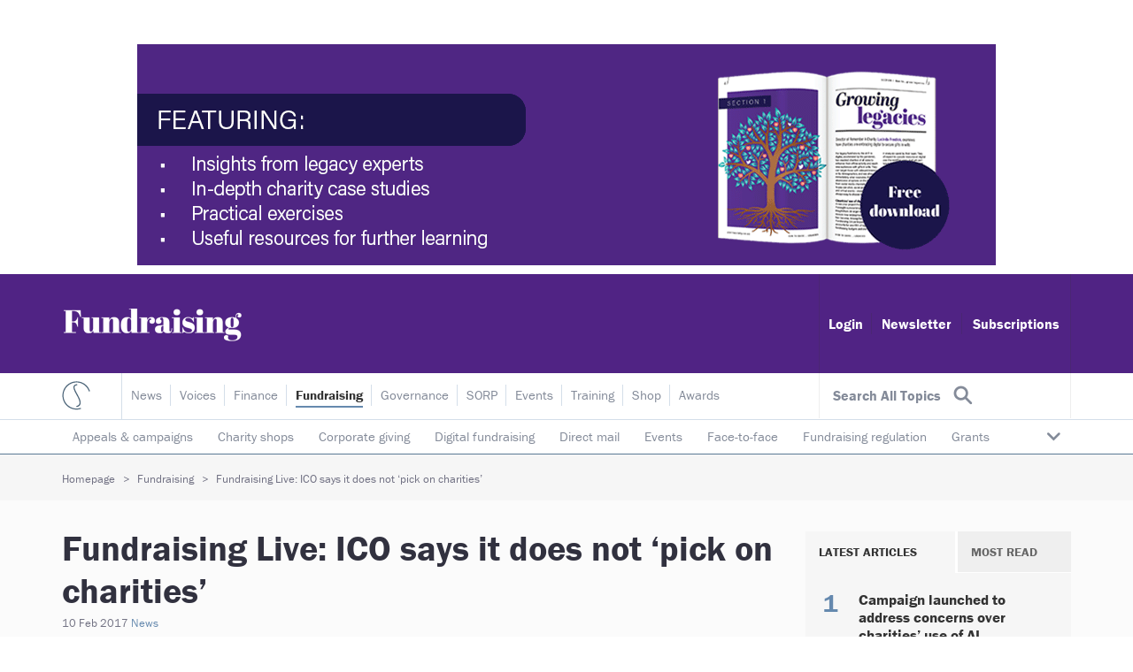

--- FILE ---
content_type: text/html;charset=UTF-8
request_url: https://www.civilsociety.co.uk/fundraising/fundraising-live-ico-says-it-does-not-pick-on-charities.html
body_size: 14815
content:
<!DOCTYPE html>
<!--[if lt IE 7]>      <html class="no-js lt-ie10 lt-ie9 lt-ie8 lt-ie7"> <![endif]-->
<!--[if IE 7]>         <html class="no-js lt-ie10 lt-ie9 lt-ie8"> <![endif]-->
<!--[if IE 8]>         <html class="no-js lt-ie10 lt-ie9"> <![endif]-->
<!--[if IE 9]>         <html class="no-js lt-ie10 gt-ie8"> <![endif]-->
<!--[if gt IE 9]><!--> <html class="no-js gt-ie8"> <!--<![endif]-->
<html>
	<head>


	
		<script src="https://cc.cdn.civiccomputing.com/9/cookieControl-9.x.min.js"></script>


		<script type="text/javascript">
			var config = {
				// Core configuration
				apiKey: '606cc805ebd15fe192f95021fe876246b55dd489',
				product: 'PRO',

				// Controlling use of cookies
				necessaryCookies: ["rc::c","_PRESIDE_LANGUAGE","CookieControl","PRESIDEARTICLEACCESSLIMIT","CONSENT","VISITOR_INFO1_LIVE","OGPC","YSC","remote_sid","__atuvs","PRESIDESHOPPINGCARTSESSION","NSC_*","sessionTest","DSID","CSM_POLICY_AGREE","Lang","_cf*","DEFAULTLOCALE","VID","cf*","__cfduid","JSESSIONID"],
				optionalCookies: [
					

	
		
		{
			name : 'Analytics',
			label: 'Analytics',
			description: 'We\'d like to set Google Analytics cookies to help us to improve our website by collecting and reporting information on how it is used. The cookies collect information in a way that does not directly identify anyone.',
			cookies: ["_ga","_gat*","_gid","IDE","test_cookie","APISID","HSID","LOGIN_INFO","SAPISID","SID","SIDCC","SSID","__Secure-3PAPISID","__Secure-3PSID","__Secure-APISID","__Secure-HSID","__Secure-SSID","GPS","PREF"],
			recommendedState: true,
			onAccept: function(){
				// gtag consent API
    gtag('consent', 'update', { 'analytics_storage': 'granted'  });
// gtag consent API END
			},
			onRevoke: function(){
				// gtag consent API
    gtag('consent', 'update', { 'analytics_storage': 'denied'  });
// gtag consent API END

// START remove Google Analytics DoubleClick noscript element
//var gadcTag = document.getElementById('civic-gadc-wrap');
//    gadcTag.remove();
// END remove Google Analytics DoubleClick noscript element
			},
			thirdPartyCookies: [{"name":"YouTube","optOutLink":"https://support.google.com/accounts/answer/61416?hl=en&co=GENIE.Platform%3DDesktop&oco=0"},{"name":"Google","optOutLink":"https://tools.google.com/dlpage/gaoptout"}]
		}
		,
	
		
		{
			name : 'Social Media',
			label: 'Social Media',
			description: 'Social media cookies allow you to interact more easily with social media, such as sharing articles to Twitter, LinkedIn, Facebook etc.',
			cookies: ["_stid","_stidv","_vwo_uuid_v2"],
			recommendedState: true,
			onAccept: function(){
				// Add Sharethis
var settingsScript = document.createElement("script");
settingsScript.src = "/assets/js/lib/sharethissettings.js";
document.body.appendChild(settingsScript);

var socialIcons = document.getElementsByClassName("social-icons")[0];
if(typeof socialIcons !== 'undefined' ){socialIcons.classList.remove("hidden");}
// End Sharethis
			},
			onRevoke: function(){
				var socialIcons = document.getElementsByClassName("social-icons")[0];
if(typeof socialIcons !== 'undefined' ){socialIcons.classList.add("hidden");}
			},
			thirdPartyCookies: [{"name":"Sharethis","optOutLink":"https://sharethis.com/privacy/"}]
		}
		,
	
		
		{
			name : 'Marketing',
			label: 'Marketing',
			description: 'Marketing cookies are used to improve the site for users when embedding videos into the site and the ability to comment and share opinions on articles.',
			cookies: ["G_AUTHUSER_H","G_ENABLED_IDPS","__jid","disqus.onboarding","disqus_unique","disqusauth","disqusauths","sessionid","zync-uuid","sd-session-id","UUID2","vglink.Agent.p","vglnk.PartnerRfsh.p","did","didts","nnls","pxrc","io.narrative.guid.v2","_fbp","fr","guest_id","personalization_id","tfw_exp","metrics_token"],
			recommendedState: true,
			onAccept: function(){
				// gtag consent API
gtag('consent', 'update', {
      'ad_storage': 'granted',
      'ad_user_data': 'granted',
      'ad_personalization': 'granted'
});
// gtag consent API END

var disqusWrap = document.getElementById("disqus-wrap");

if(disqusWrap !== null ) {
        disqusWrap.classList.remove("hidden");
        (function() {
	        var d = document, s = d.createElement('script');
	        s.src = '//civilsocietymedia.disqus.com/embed.js';
	        s.setAttribute('data-timestamp', +new Date());
	        (d.head || d.body).appendChild(s);
        })();
}
			},
			onRevoke: function(){
				// gtag consent API
gtag('consent', 'update', {
      'ad_storage': 'denied',
      'ad_user_data': 'denied',
      'ad_personalization': 'denied'
});
// gtag consent API END

var disqusWrap = document.getElementById("disqus-wrap");

if(disqusWrap !== null ) {
    disqusWrap.classList.add("hidden");
}
			},
			thirdPartyCookies: [{"name":"Disqus","optOutLink":"https://help.disqus.com/en/articles/1717103-disqus-privacy-policy"},{"name":"Twitter","optOutLink":"https://twitter.com/settings/account/personalization"},{"name":"Facebook","optOutLink":"https://www.facebook.com/help/568137493302217"}]
		}
		
	

				],    // Array of objects based on CookieCategory object
				consentCookieExpiry: 364,

				
					statement : {
						  description: 'For additional information about the cookies we use, see our'
						, name: 'Terms & Conditions'
						, url: 'https://www.civilsociety.co.uk/terms-conditions.html'
						, updated: '16/11/2020'
					},
				

				logConsent: true,
				encodeCookie: false,
				
					sameSiteCookie: true,
					sameSiteValue: "Strict",
					closeOnGlobalChange: true,
				
				subDomains: true,

				// Customizing appearance and behaviour
				initialState: "NOTIFY",
				notifyOnce: false,
				rejectButton: false,
				layout: "SLIDEOUT",
				position: "LEFT",
				theme: "LIGHT",
				toggleType: "slider",
				closeStyle: "button",
				
					notifyDismissButton: false,
				
				settingsStyle: "button",
				
					acceptBehaviour: "recommended",
				

				

				text : {
					title: 'Our use of cookies'
					, intro                : 'We use necessary cookies to make our site work and to create a smoother user experience. We’d also like to use optional cookies to help us improve the services and content that we provide to you.'
					, acceptRecommended    : 'ACCEPT RECOMMENDED SETTINGS'
					
					, necessaryTitle       : 'Essential cookies'
					, necessaryDescription : 'Essential cookies enable core functionality such as page navigation and access to secure areas. You may disable these by changing your browser settings, but this may affect how the website functions.'
					
					
					
					
					
					
					, accept               : 'ACCEPT RECOMMENDED SETTINGS'
					
					
					, closeLabel           : 'SAVE YOUR PREFERRED SETTINGS'
					
					
				},

				
				branding : {
					  fontFamily       : 'Arial, sans serif'
					
					
					
					
					
					
					, acceptText       : '#fff'
					, acceptBackground : '#6589ae'
					
						
						
					
					
					, toggleColor      : '#fff'
					, toggleBackground : '#6589ae'
					
					
					
					, buttonIconWidth  : '64px'
					, buttonIconHeight : '64px'
					, removeIcon       : false
					, removeAbout      : true
				},
				

				
					excludedCountries: [],

					
						locale: "undefined" != typeof window ? window.navigator.language : "en",
					
				locales: [
					
				],
				

				accessibility: {
					accessKey: '',
					highlightFocus: false
				}
			};

			CookieControl.load( config );

			var onPageStyle = "";
			
			if ( onPageStyle.length ) {
				var style       = document.createElement('style');
				style.innerHTML = onPageStyle;
				document.head.appendChild( style );
			}
		</script>
	

		




	<title>Fundraising Live: ICO says it does not ‘pick on charities’ </title>

	

	

	

	

	<meta name="robots" content="index,follow" />

	


	<meta property="og:title" content="Fundraising Live: ICO says it does not ‘pick on charities’ " />
	<meta property="og:type"  content="website" />
	<meta property="og:url"   content="https://www.civilsociety.co.uk/fundraising/fundraising-live-ico-says-it-does-not-pick-on-charities.html" />
	
	
		<meta property="og:image" content="https://www.civilsociety.co.uk/static/1308af2d-8ddc-4ae4-87dc26df8fe3a790/opengraphimage_83f4e8796336604b59d7216d0ecd81a5/FR-live-regultion-panel-440.jpg" />
	






		<meta name="viewport" content="width=device-width, initial-scale=1.0">
		<!--[if IE]> <meta http-equiv="X-UA-Compatible" content="IE=edge,chrome=1"> <![endif]-->
		<link rel="shortcut icon" href="/favicon.ico" type="image/x-icon">
		
			<link rel="canonical" href="https://www.civilsociety.co.uk/news/fundraising-live-ico-says-it-does-not-pick-on-charities.html" />
		
		<script src="https://use.typekit.net/pgq0ynu.js"></script>
		<script>try{Typekit.load(
		{ async: true }
		);}catch(e){}</script>

		<link rel="stylesheet" type="text/css" href="/assets/css/lib/bootstrap.min.css">
<link rel="stylesheet" type="text/css" href="/assets/css/lib/chosen.min.css">
<link rel="stylesheet" type="text/css" href="/assets/css/lib/perfect-scrollbar.min.css">
<link rel="stylesheet" type="text/css" href="/preside/system/assets/extension/preside-ext-pca/assets/css/postcodeAnywhere.css">
<link rel="stylesheet" type="text/css" href="/assets/css/lib/royalslider.css">
<link rel="stylesheet" type="text/css" href="/assets/css/lib/tooltipster.min.css">
<link rel="stylesheet" type="text/css" href="/preside/system/assets/extension/preside-ext-announcements/assets/css/lib/magnific-popup.css">
<link rel="stylesheet" type="text/css" href="/assets/css/core/_9cb32f77.core.min.css">
<link rel="stylesheet" type="text/css" href="/assets/css/specific/article-detail/_a2da211b.article-detail.min.css">
<!--[if lte IE 8]><link rel="stylesheet" type="text/css" href="/assets/css/lib/ie8.min.css"><![endif]-->

		<script src="/assets/js/lib/modernizr-2.6.2.min.js"></script>


		<!--[if lt IE 9]>
			<script src="https://cdnjs.cloudflare.com/ajax/libs/html5shiv/3.7.3/html5shiv.js" integrity="sha384-RPXhaTf22QktT8KTwZ6bUz/C+7CnccaIw5W/y/t0FW5WSDGj3wc3YtRIJC0w47in" crossorigin="anonymous"></script>
		<![endif]-->

		

	<script>
    window.dataLayer = window.dataLayer || [];
    function gtag() {
        dataLayer.push(arguments);
    }
    gtag("consent", "default", {
        ad_personalization: "denied",
        ad_storage: "denied",
        ad_user_data: "denied",
        analytics_storage: "denied",
        wait_for_update: 500
    });
    gtag("set", "url_passthrough", false);
</script>

<script>
// ADD GOOGLE TAG MANAGER
(function(w,d,s,l,i){w[l]=w[l]||[];w[l].push({'gtm.start':
new Date().getTime(),event:'gtm.js'});var f=d.getElementsByTagName(s)[0],
j=d.createElement(s),dl=l!='dataLayer'?'&l='+l:'';j.async=true;j.src=
'https://www.googletagmanager.com/gtm.js?id='+i+dl;f.parentNode.insertBefore(j,f);
})(window,document,'script','dataLayer','GTM-NZZP6TD');
</script>

<script>
// ADD GOOGLE REMARKETING
var googleRemarketingTagId = '881107729';

var gasScript = document.createElement('script');
gasScript.setAttribute('src', '//www.googleadservices.com/pagead/conversion.js');
gasScript.setAttribute('type', 'text/javascript');

document.body.insertAdjacentElement("beforeend", gasScript );

// including the <noscript> element
var gadcWrap = document.createElement('noscript');
var gadcDiv  = document.createElement('div');
var gadcImg  = document.createElement('img');

gadcDiv.style = 'display:inline;';
gadcImg.src   = '//googleads.g.doubleclick.net/pagead/viewthroughconversion/' + googleRemarketingTagId + '/?guid=ON&script=0';
gadcImg.style = 'width:1;height:1;border-style:none;';
gadcDiv.appendChild(gadcImg);
gadcWrap.id = 'civic-gadc-wrap';
gadcWrap.appendChild(gadcDiv);

document.body.insertAdjacentElement('beforeend', gadcWrap );
// END GOOGLE REMARKETING
</script>

<p>&nbsp;</p>

	</head>

	<body class="">
		<noscript><iframe src="https://www.googletagmanager.com/ns.html?id=GTM-NZZP6TD" height="0" width="0" style="display:none;visibility:hidden"></iframe></noscript>
		<!--[if lt IE 7]>
			<p class="chromeframe">You are using an <strong>outdated</strong> browser. Please <a href="http://browsehappy.com/">upgrade your browser</a> or <a href="http://www.google.com/chromeframe/?redirect=true">activate Google Chrome Frame</a> to improve your experience.</p>
		<![endif]-->

		
		


	
		
			
	<div class="ads-header-wrap">
		<div class="container">
			

	
		<div class="ads-header billboard ads-shows" data-adsid="0D9AD33B-AC36-4DC8-990247B74F97F88D" data-magazineid="AF35EACB-9573-42BD-B1ED8C6E3149095A" data-adstype="billboard">
			
				

<a href="https://www.civilsociety.co.uk/fundraising/fundraising-magazine-s-how-to-guide-on-legacies.html " class="ads-link" data-adsid="0D9AD33B-AC36-4DC8-990247B74F97F88D" data-magazineid="AF35EACB-9573-42BD-B1ED8C6E3149095A" data-adstype="billboard"><img src="https://www.civilsociety.co.uk/static/0a172606-f1d9-4eb1-8a46a4d4480de87d/How-to-Legacies-web-banner-970-x-250.gif" alt="" /></a>
			
		</div>
	

			

	

			

	

		</div>
	</div>
	

		
	


		<div class="main-wrapper">
			





	 <header id="masthead" class="branding bg-violet " role="banner">
		<div class="container">
			<div class="site-logo-header">
				<h1 class="site-logo">
					<a href="https://www.civilsociety.co.uk/fundraising.html">
						<img data-original="https://www.civilsociety.co.uk/static/3ac8da83-bc77-4498-810d4380c9f1105d/Fr-website-header-logo.png" alt="" />
					</a>
				</h1>
			</div>
			
			<div class="header-banner-content hidden-xs hidden-sm">
				
	
	    <nav class="header-banner-nav">
	        <a href="https://www.civilsociety.co.uk/login.html">Login</a>
	        <a href="https://www.civilsociety.co.uk/register.html">Newsletter</a>
	        <a href="https://www.civilsociety.co.uk/shop.html">Subscriptions</a>
	    </nav>
	

			</div>
			
			 <button class="mobile-toggle mobile-toggle-menu hidden-md hidden-lg">
				<span class="cs-ico-font hamburger"></span>
			</button>
			<button class="mobile-toggle mobile-toggle-topics hidden-md hidden-lg">
				<span class="cs-ico-font search"></span>
			</button>
		</div>
		
	</header>

			
	<div class="top-links-section ">
		<div class="top-links-wrap">
			<div class="container ">

				<div class="sign-in-link">
					<a href="#" class="topics-menu hidden-xs hidden-sm">
						<span class="topics-label">Search All Topics</span>
						<span class="cs-ico-font search"></span>
					</a>

					

					<button type="button" class="toggle-close-menu hidden-md hidden-lg">
						<span class="cs-ico-font close-ico"></span>
					</button>

					<div class="hidden-md hidden-lg mobile-login">
						
	
		<ul class="mobile-login-nav">
			<li>
				<a href="https://www.civilsociety.co.uk/login.html">
					<span class="cs-ico-font user-ico"></span> Login
				</a>
			</li>
			<li>
				<a href="https://www.civilsociety.co.uk/register.html">Register</a>
			</li>
			<li>
				<a href="https://www.civilsociety.co.uk/shop.html">Subscribe</a>
			</li>
		</ul>
	

						
					</div>
				</div>

				<div class="site-logo-sm">
					<a href="/">
						<img data-original="/assets/img/cs-logo-sm.png" alt="">
					</a>
				</div>

				<div class="site-navigation-wrap">
					<nav class="site-navigation">
						<ul>
							
 
	
		
			

			<li class=" " >
				<a href="https://www.civilsociety.co.uk/news.html" >News</a>
				
			</li>
		
	
		
			

			<li class=" " >
				<a href="https://www.civilsociety.co.uk/voices.html" >Voices</a>
				
			</li>
		
	
		
			

			<li class=" has-dropdown" >
				<a href="https://www.civilsociety.co.uk/finance.html" class="top-link-more non-static-site">Finance</a>
				
			</li>
		
	
		
			

			<li class="active has-dropdown" >
				<a href="https://www.civilsociety.co.uk/fundraising.html" class="top-link-more non-static-site">Fundraising</a>
				
					
					<nav class="dropdown-menu is-hidden" style="display:block;">
						<ul class="dropdown-menu-list">
							
								<li>
									<a href="https://www.civilsociety.co.uk/topic/appeals-campaigns.html">Appeals & campaigns</a>
								</li>
							
								<li>
									<a href="https://www.civilsociety.co.uk/topic/charity-shops.html">Charity shops</a>
								</li>
							
								<li>
									<a href="https://www.civilsociety.co.uk/topic/corporate-giving.html">Corporate giving</a>
								</li>
							
								<li>
									<a href="https://www.civilsociety.co.uk/topic/digital-fundraising.html">Digital fundraising</a>
								</li>
							
								<li>
									<a href="https://www.civilsociety.co.uk/topic/direct-mail.html">Direct mail</a>
								</li>
							
								<li>
									<a href="https://www.civilsociety.co.uk/topic/events-fundraising.html">Events</a>
								</li>
							
								<li>
									<a href="https://www.civilsociety.co.uk/topic/face-to-face-fundraising.html">Face-to-face</a>
								</li>
							
								<li>
									<a href="https://www.civilsociety.co.uk/topic/fundraising-regulation.html">Fundraising regulation</a>
								</li>
							
								<li>
									<a href="https://www.civilsociety.co.uk/topic/grants.html">Grants</a>
								</li>
							
								<li>
									<a href="https://www.civilsociety.co.uk/topic/individual-giving.html">Individual giving</a>
								</li>
							
								<li>
									<a href="https://www.civilsociety.co.uk/topic/legacies.html">Legacies</a>
								</li>
							
								<li>
									<a href="https://www.civilsociety.co.uk/topic/lotteries.html">Lotteries</a>
								</li>
							
								<li>
									<a href="https://www.civilsociety.co.uk/topic/major-donors.html">Major donors</a>
								</li>
							
								<li>
									<a href="https://www.civilsociety.co.uk/topic/telephone-fundraising.html">Telephone fundraising</a>
								</li>
							
								<li>
									<a href="https://www.civilsociety.co.uk/topic/trusts-foundations.html">Trusts & foundations</a>
								</li>
							
							<li class="dropdown-toggler">
								<a class="js-toggle-dropdown" href="#"></a>
							</li>
						</ul>
					</nav>
				
			</li>
		
	
		
			

			<li class=" has-dropdown" >
				<a href="https://www.civilsociety.co.uk/governance.html" class="top-link-more non-static-site">Governance</a>
				
			</li>
		
	
		
			

			<li class=" " >
				<a href="https://www.civilsociety.co.uk/sorp.html" >SORP</a>
				
			</li>
		
	
		
			

			<li class=" " >
				<a href="https://www.civilsociety.co.uk/events.html" >Events</a>
				
			</li>
		
	
		
			

			<li class=" " >
				<a href="https://www.civilsociety.co.uk/training.html" >Training</a>
				
			</li>
		
	
		
			

			<li class=" " >
				<a href="https://www.civilsociety.co.uk/shop.html" >Shop</a>
				
			</li>
		
	
		
			

			<li class=" " >
				<a href="https://www.civilsociety.co.uk/charity-awards.html" >Awards</a>
				
			</li>
		
	

	

						</ul>
						<div class="clearfix"></div>
					</nav>
				</div>

			</div>
		</div>
	</div>


			




	<div id="contents">

		
<div class="article-header">
	<div class="container">
		<div class="breadcrumb-wrapper">
			<ol class="breadcrumb">
			 	

	
		

		<li class="">
			
				<a href="https://www.civilsociety.co.uk/">Homepage</a>
			
		</li>
	
		

		<li class="">
			
				<a href="https://www.civilsociety.co.uk/fundraising.html">Fundraising</a>
			
		</li>
	
		

		<li class="active">
			
				Fundraising Live: ICO says it does not ‘pick on charities’ 
			
		</li>
	

			</ol>
		</div>
	</div>
</div>


		<section class="content-section bg-white">

			<div class="container">

				<div class="row">

					<div class="main-column">

						<article class="entry details-entry news-entry">
							<h1 class="title">
								Fundraising Live: ICO says it does not ‘pick on charities’ 
							</h1>

							<div class="meta">
								<span class="date">10 Feb 2017</span>
								
									<a href="https://www.civilsociety.co.uk/news.html" class="type">News</a>
								
							</div>

							<div class="entry-intro">
								<p>
									
								</p>
							</div>

							

							
								
							

							<div class="details scroll-icons">
								<div class="col-right">
									
										
											<div class="img-wrap caption-on-right">
												<img data-original="https://www.civilsociety.co.uk/static/1308af2d-8ddc-4ae4-87dc26df8fe3a790/article_img_detail_5ba532e110cf7bcee7b0d6e49c027c8b/FR-live-regultion-panel-440.jpg" alt="" />
											</div>
										

										<div class="img-caption">
											

											
										</div>

									

									<div class="article-content">
										
											


	

										
										
										
										<p>Charities have not been unfairly targeted by the data regulator, Richard Marbrow, group manager for corporate governance at the Information Commissioner&rsquo;s Office, told delegates at Fundraising Live yesterday.&nbsp;</p>

<p>Marbrow was taking part in the Meet the regulators panel discussion alongside Sarah Atkinson, director of policy and communications at the Charity Commission, Gerald Oppenheim, head of policy at the Fundraising Regulator and Peter Lewis, chief executive of the Institute of Fundraising.&nbsp;</p>

<p>He was responding to a question from the floor about whether other sectors would be held the same standards as charities.&nbsp;</p>

<p>At the end of last year the ICO fined the British Heart Foundation and the RSPCA for breaching the Data Protection Act. Earlier this month it issued notices of intent to fine 11 others.&nbsp;</p>

<p>&ldquo;We don&rsquo;t pick on charities,&rdquo; Marbrow said: &ldquo;We hold all sectors to the same standards.&rdquo; But &ldquo;in the action we have taken we have recognised the status of charities&rdquo;.&nbsp;</p>

<p>He said that &ldquo;actually the fines were dramatically reduced because it was charities&rdquo;.&nbsp;</p>

<p>Marborw also told fundraisers that the relationship that charities have with donors is &ldquo;radically different&rdquo; from the one that other sectors have with consumers because you don&rsquo;t buy a donation.&nbsp;</p>

<h3>Is the sector more prepared?</h3>

<p>Panellists were also asked if the sector was more prepared to deal with criticism than it was in the summer of 2015, when several charities were criticised in the media for poor fundraising and data processing practices.&nbsp;</p>

<p>Oppenheim said: &ldquo;I don&rsquo;t know if anyone is ever actually prepared for what the newspapers may come out with. Unfortunately everybody has had a lot of experience dealing with it now.&rdquo;</p>

<p>Atkinson added that trustees are &ldquo;more engaged&rdquo; now and understand the importance of knowing what is going, but said there is still ways they could improve.&nbsp;</p>

<p>Lewis said that the way the sector responded this week to the Daily Mail&rsquo;s attack on JustGiving was an example of the sector &ldquo;coming together&rdquo; and said it was noticeable that it wasn&rsquo;t &ldquo;just umbrella bodies leaders coming out in defence&rdquo;.&nbsp;</p>

<p>He added that initiatives like yesterday&rsquo;s #CharityToday were a good way to &ldquo;tell positive sorties about how charities are improving communities&rdquo;.&nbsp;</p>

<p>Marbrow said it was really important to &ldquo;tell people what you are doing with their data&rdquo; because the problems happen &ldquo;when somebody else tells them and they are shocked&rdquo;. This means &ldquo;you have already lost the chance to explain why you are doing it&rdquo;.</p>

<p>For full details of Fundraising Live 2017, including the programme and a round-up of news and videos from the event <a href="https://www.civilsociety.co.uk/events/fundraisinglive.html" target="_blank">click here.</a></p>










	
		







<div class="sponsored-articles-wrap">
	<h2>Related articles </h2>

	<div class="sponsored-articles-row">
		<div class="masonry-container">
			
				
				<div class="masonry-item">
					<article class="entry news-entry ">
						
							<div class="img-wrap">
								<a href="https://www.civilsociety.co.uk/news/if-you-don-t-invest-in-fundraising-you-can-t-grow.html">
									<img data-original="https://www.civilsociety.co.uk/static/09d3e6a5-96b8-4790-b26d8add6cde93b3/article_img_a70306953f753ea5a747d2fd36eabab7/Anthony-Newman-CRUK-Fundraising-Live-440.jpg" alt="" />
								</a>
							</div>
						

						<div class="details">
							<h2 class="title"><a href="https://www.civilsociety.co.uk/news/if-you-don-t-invest-in-fundraising-you-can-t-grow.html">Fundraising Live: CRUK outlines ten principles for fundraising growth</a></h2>

							<div class="meta">
								<span class="date">09 Feb 2017</span>
								<a href="https://www.civilsociety.co.uk/news.html" class="type">News</a>
							</div>

							

						</div>
					</article>
					
				</div>
				
			
		</div>
		
	</div>
	
</div>



	




<p>&nbsp;</p>


										




	<div class="text-block article-widget-marker">
		<h3>More on</h3>

		<ul class="more-on-links">
			

				

				
							
					

				
					<li>
						<a href="https://www.civilsociety.co.uk/topic/fundraising.html" class="link">
							<span class="label-text">Fundraising</span>
							<span class="count">
								4605
							</span>
						</a>

					</li>
				
			

				

				
							
					

				
					<li>
						<a href="https://www.civilsociety.co.uk/topic/fundraising-regulation.html" class="link">
							<span class="label-text">Fundraising regulation</span>
							<span class="count">
								528
							</span>
						</a>

					</li>
				
			

				

				
							
					

				
					<li>
						<a href="https://www.civilsociety.co.uk/topic/data.html" class="link">
							<span class="label-text">Data</span>
							<span class="count">
								327
							</span>
						</a>

					</li>
				
			

			
		</ul>
	</div>



										

									</div>
									
								</div>
								

								<div class="col-left">

									<div class="article-author">

										


	
	<div class="author-img">
		
			<a href="https://www.civilsociety.co.uk/people.kirsty-weakley.html">
				<img src="https://www.civilsociety.co.uk/static/85d29755-8fca-4f62-a618d905abd9b70e/author_avatar_9efec528fc5639bf049fa312a8055da9/KirstyWeaklyse220.jpg" alt="" />
			</a>
		
	</div>

	<div class="author-details">

		<h4 class="name">
			<a href="https://www.civilsociety.co.uk/people.kirsty-weakley.html">
				Kirsty Weakley
			</a>
		</h4>
		<span class="count">3055 articles</span>

		<div class="social-links">
			
				<a href="/cdn-cgi/l/email-protection#5b303229282f22752c3e3a30373e221b38322d3237283438323e2f22753834752e30" target="_top" class="email">Email</a>
			
			
				<a href="https://twitter.com/KirstyWeakley" class="twitter">Twitter</a>
			
		</div>

	</div>



										<div class="clearfix"></div>

										


	<div class="social-icons hidden">
		<a><span class='st_twitter_custom' displayText=''><span class="cs-ico-font twitter box50"></span></span></a>
		<a><span class='st_linkedin_custom' displayText=''><span class="cs-ico-font linkedin box50"></span></span></a>
		
			<a id="btn_comment"><span class="cs-ico-font comment box50 svg-replace-icon"><img src="/assets/img/icon-comment.svg" alt=""></span></a>
		
		<a class="more-social"><span class="cs-ico-font add-box box50"></span></a>

		
		<a class="hidden-social hidden-1"><span class='st_facebook_custom cs-ico-font box50' displayText=''><span class="cs-ico-font facebook box50"></span></span></a>
		<a class="hidden-social hidden-2"><span class='st_email_custom cs-ico-font box50' displayText=''><span class="cs-ico-font email box50"></span></span></a>
	</div>


									</div>
									

								</div>
								

								<div class="clearfix"></div>

							</div>
							

							


<div id="disqus-wrap" class="disqus-wrap">
	<div id="disqus_thread"></div>
	<script data-cfasync="false" src="/cdn-cgi/scripts/5c5dd728/cloudflare-static/email-decode.min.js"></script><script>
		
			var disqus_config = function() {
				
					this.page.url            = "https://www.civilsociety.co.uk/news/fundraising-live-ico-says-it-does-not-pick-on-charities.html";
				
				
					this.page.identifier     = "D32848E5-5A2E-4CA2-B601ABE8D46BFAEA";
				
				
				
				 	this.sso = {
						  name   : "Civil Society Media"
						, button : "https://www.civilsociety.co.uk/static/uploaded/c600f949-f3e5-436e-b50a3eee2856fb3b.png"
						, icon   : "https://www.civilsociety.co.uk/static/uploaded/c600f949-f3e5-436e-b50a3eee2856fb3b.png"
						, url    : "https://www.civilsociety.co.uk/login.html"
						, logout : "https://www.civilsociety.co.uk/login/logout/"
						, width  : "800"
						, height : "400"
					};
				
			};
		


		(function() { // DON'T EDIT BELOW THIS LINE
			var d = document, s = d.createElement('script');
			s.src = '//civilsocietymedia.disqus.com/embed.js';
			s.setAttribute('data-timestamp', +new Date());
			(d.head || d.body).appendChild(s);
		})();
	</script>
	<noscript>Please enable JavaScript to view the <a href="https://disqus.com/?ref_noscript" rel="nofollow">comments powered by Disqus.</a></noscript>
</div>



						</article>
						

						






						

					</div>
					

					<div class="side-column">
						<aside class="section-side sidebar">

							


	
		
			

	

		
	


							
								








<div class="widget widget-tabbed-listing widget-list">

	<div class="tab-wrap">

		<ul class="tab-nav tab-transform-mobile">
			<li class="active">
				<a href="#C154D6C4-1E16-4906-8669C83DB867F3BC-widget-panel1" data-toggle="tab">Latest articles</a>
			</li>
			<li>
				<a href="#C154D6C4-1E16-4906-8669C83DB867F3BC-widget-panel2" data-toggle="tab">Most read</a>
			</li>
			
		</ul>
		


		<div class="tab-content">

			<div class="tab-pane fade in active" id="C154D6C4-1E16-4906-8669C83DB867F3BC-widget-panel1">

				<ul class="listing article-listing-widget">

					
						
							

							



<li class="listing-item">
	<article class="entry news-entry ">
		<div class="img-wrap">
			
			
			<a href="https://www.civilsociety.co.uk/news/campaign-launched-to-address-concerns-over-charities-use-of-ai.html">
				<img src="https://www.civilsociety.co.uk/static/3ff1eee3-d72e-4787-8c960b5a010bbc2d/new_panel_img_dbe50f697858c74e7aec525d1f401297_4a7c7e45a350/artifical-intelligence.jpg" alt="" />
			</a>
		</div>

		<div class="details">
			<h3 class="title"><a href="https://www.civilsociety.co.uk/news/campaign-launched-to-address-concerns-over-charities-use-of-ai.html">Campaign launched to address concerns over charities’ use of AI</a></h3>
			<p class="meta">
				20 Jan 2026
				
					<a href="https://www.civilsociety.co.uk/news.html" class="type">News</a>
				
			</p>
		</div>
	</article>
	
</li>


						
							

							



<li class="listing-item">
	<article class="entry news-entry ">
		<div class="img-wrap">
			
			
			<a href="https://www.civilsociety.co.uk/news/regulator-uses-legal-powers-to-merge-disputing-charities-in-extremely-rare-move.html">
				<img src="https://www.civilsociety.co.uk/static/970b3806-f3a9-4da4-a132c25991942407/new_panel_img_dbe50f697858c74e7aec525d1f401297_4a7c7e45a350/charity-commission-moj-with-logo.jpg" alt="" />
			</a>
		</div>

		<div class="details">
			<h3 class="title"><a href="https://www.civilsociety.co.uk/news/regulator-uses-legal-powers-to-merge-disputing-charities-in-extremely-rare-move.html">Regulator uses legal powers to merge disputing charities in ‘extremely rare’ move</a></h3>
			<p class="meta">
				20 Jan 2026
				
					<a href="https://www.civilsociety.co.uk/news.html" class="type">News</a>
				
			</p>
		</div>
	</article>
	
</li>


						
							

							



<li class="listing-item">
	<article class="entry news-entry ">
		<div class="img-wrap">
			
			
			<a href="https://www.civilsociety.co.uk/voices/philine-van-overbeeke-the-future-of-volunteering-lies-in-how-we-reframe-it.html">
				<img src="https://www.civilsociety.co.uk/static/d0f4bc7d-e6fa-4a67-91b8a0e4ee51e972/new_panel_img_dbe50f697858c74e7aec525d1f401297_4a7c7e45a350/volunteer-volunteering-440.jpg" alt="" />
			</a>
		</div>

		<div class="details">
			<h3 class="title"><a href="https://www.civilsociety.co.uk/voices/philine-van-overbeeke-the-future-of-volunteering-lies-in-how-we-reframe-it.html">Philine van Overbeeke: The future of volunteering lies in how we reframe it</a></h3>
			<p class="meta">
				20 Jan 2026
				
					<a href="https://www.civilsociety.co.uk/type/voices.html" class="type">Voices</a>
				
			</p>
		</div>
	</article>
	
</li>


						
							

							



<li class="listing-item">
	<article class="entry news-entry ">
		<div class="img-wrap">
			
			
			<a href="https://www.civilsociety.co.uk/news/charities-sustainability-becoming-less-of-a-donation-draw-survey-suggests.html">
				<img src="https://www.civilsociety.co.uk/static/051564aa-6fd7-42fb-974c6f74dcc9758c/new_panel_img_dbe50f697858c74e7aec525d1f401297_4a7c7e45a350/carbon-footprint-environment-440.jpg" alt="" />
			</a>
		</div>

		<div class="details">
			<h3 class="title"><a href="https://www.civilsociety.co.uk/news/charities-sustainability-becoming-less-of-a-donation-draw-survey-suggests.html">Charities’ sustainability becoming less of a donation draw, survey suggests</a></h3>
			<p class="meta">
				20 Jan 2026
				
					<a href="https://www.civilsociety.co.uk/news.html" class="type">News</a>
				
			</p>
		</div>
	</article>
	
</li>


						
							

							



<li class="listing-item">
	<article class="entry news-entry ">
		<div class="img-wrap">
			
			
			<a href="https://www.civilsociety.co.uk/news/who-s-moving-british-heart-foundation-actionaid-uk-st-john-ambulance-and-more.html">
				<img src="https://www.civilsociety.co.uk/static/8ffa50c4-5bf5-41f7-bb27c0d06fdd3848/new_panel_img_dbe50f697858c74e7aec525d1f401297_4a7c7e45a350/Vicki-Sellick.jpg" alt="" />
			</a>
		</div>

		<div class="details">
			<h3 class="title"><a href="https://www.civilsociety.co.uk/news/who-s-moving-british-heart-foundation-actionaid-uk-st-john-ambulance-and-more.html">Who’s Moving: British Heart Foundation, ActionAid UK, St John Ambulance and more </a></h3>
			<p class="meta">
				19 Jan 2026
				
					<a href="https://www.civilsociety.co.uk/news.html" class="type">News</a>
				
			</p>
		</div>
	</article>
	
</li>


						
					

				</ul>
			</div>

			<div class="tab-pane fade" id="C154D6C4-1E16-4906-8669C83DB867F3BC-widget-panel2">

				<ul class="listing article-listing-widget">

				
						
							

							



<li class="listing-item">
	<article class="entry news-entry ">
		<div class="img-wrap">
			
			
			<a href="https://www.civilsociety.co.uk/news/charity-grants-programme-unclaimed-class-action-funds.html">
				<img src="https://www.civilsociety.co.uk/static/87c32fba-045b-4991-a623596377643e44/new_panel_img_dbe50f697858c74e7aec525d1f401297_4a7c7e45a350/cash-bank-notes-new-440.jpg" alt="" />
			</a>
		</div>

		<div class="details">
			<h3 class="title"><a href="https://www.civilsociety.co.uk/news/charity-grants-programme-unclaimed-class-action-funds.html">Charity launches £3.9m grants programme using unclaimed rail fare dispute funds</a></h3>
			<p class="meta">
				19 Jan 2026
				
					<a href="https://www.civilsociety.co.uk/news.html" class="type">News</a>
				
			</p>
		</div>
	</article>
	
</li>


						
							

							



<li class="listing-item">
	<article class="entry news-entry ">
		<div class="img-wrap">
			
			
			<a href="https://www.civilsociety.co.uk/news/regulator-uses-legal-powers-to-merge-disputing-charities-in-extremely-rare-move.html">
				<img src="https://www.civilsociety.co.uk/static/970b3806-f3a9-4da4-a132c25991942407/new_panel_img_dbe50f697858c74e7aec525d1f401297_4a7c7e45a350/charity-commission-moj-with-logo.jpg" alt="" />
			</a>
		</div>

		<div class="details">
			<h3 class="title"><a href="https://www.civilsociety.co.uk/news/regulator-uses-legal-powers-to-merge-disputing-charities-in-extremely-rare-move.html">Regulator uses legal powers to merge disputing charities in ‘extremely rare’ move</a></h3>
			<p class="meta">
				20 Jan 2026
				
					<a href="https://www.civilsociety.co.uk/news.html" class="type">News</a>
				
			</p>
		</div>
	</article>
	
</li>


						
							

							



<li class="listing-item">
	<article class="entry news-entry ">
		<div class="img-wrap">
			
			
			<a href="https://www.civilsociety.co.uk/news/oxfam-trustee-resigns-from-board-over-inhumane-treatment-of-ex-ceo.html">
				<img src="https://www.civilsociety.co.uk/static/93371f58-1de5-4c57-818628b720768fc6/new_panel_img_dbe50f697858c74e7aec525d1f401297_4a7c7e45a350/Singh-Balwant-Oxfam-440.jpg" alt="" />
			</a>
		</div>

		<div class="details">
			<h3 class="title"><a href="https://www.civilsociety.co.uk/news/oxfam-trustee-resigns-from-board-over-inhumane-treatment-of-ex-ceo.html">Oxfam trustee resigns from board over ‘inhumane’ treatment of ex-CEO</a></h3>
			<p class="meta">
				19 Jan 2026
				
					<a href="https://www.civilsociety.co.uk/news.html" class="type">News</a>
				
			</p>
		</div>
	</article>
	
</li>


						
							

							



<li class="listing-item">
	<article class="entry news-entry ">
		<div class="img-wrap">
			
			
			<a href="https://www.civilsociety.co.uk/news/major-charities-leave-x-after-ai-images-controversy.html">
				<img src="https://www.civilsociety.co.uk/static/044e2f25-0e1b-44ed-be4684ec1bc0f446/new_panel_img_dbe50f697858c74e7aec525d1f401297_4a7c7e45a350/X-social-media.png" alt="" />
			</a>
		</div>

		<div class="details">
			<h3 class="title"><a href="https://www.civilsociety.co.uk/news/major-charities-leave-x-after-ai-images-controversy.html">Major charities leave X after AI images controversy </a></h3>
			<p class="meta">
				16 Jan 2026
				
					<a href="https://www.civilsociety.co.uk/news.html" class="type">News</a>
				
			</p>
		</div>
	</article>
	
</li>


						
							

							



<li class="listing-item">
	<article class="entry news-entry ">
		<div class="img-wrap">
			
			
			<a href="https://www.civilsociety.co.uk/news/research-suggests-shift-towards-longer-term-grants-for-charities.html">
				<img src="https://www.civilsociety.co.uk/static/3bc27589-b044-4647-a2a6f0b9c1b5f4a2/new_panel_img_dbe50f697858c74e7aec525d1f401297_4a7c7e45a350/Grants-and-funding-440.jpg" alt="" />
			</a>
		</div>

		<div class="details">
			<h3 class="title"><a href="https://www.civilsociety.co.uk/news/research-suggests-shift-towards-longer-term-grants-for-charities.html">Research suggests shift towards longer-term grants for charities </a></h3>
			<p class="meta">
				15 Jan 2026
				
					<a href="https://www.civilsociety.co.uk/news.html" class="type">News</a>
				
			</p>
		</div>
	</article>
	
</li>


						
					

				</ul>
			</div>

			
		</div>

	</div>
</div>




							

							

						</aside>


					</div>
					

				</div>
				

			</div>
			

		</section>
		


	</div>



			



	<footer id="subhead">

		<div class="container">
			<div class="row">

				<div class="footer-links">

					





<div class="widget foot-widget widget-menu">
	<h4 class="title">Products</h4>

	<ul>
		
		
			
				<li>
					

<a href="https://charityawards.co.uk/?utm_source=homepage-charityawards-footerlink&utm_medium=charity-awards-footer" title="Charity Awards">Charity Awards</a>
				</li>
			
				<li>
					

<a href="https://www.civilsociety.co.uk/shop/subscription-page.charity-finance.html?utm_source=homepage-cfsubscription-footerlink&utm_medium=CF-subscription-footer" title="Charity Finance">Charity Finance</a>
				</li>
			
				<li>
					

<a href="https://www.civilsociety.co.uk/shop/subscription-page.fundraising-magazine.html?utm_source=homepage-fmsubscription-footerlink&utm_medium=FM-subscription-footer" title="Fundraising Magazine">Fundraising Magazine</a>
				</li>
			
				<li>
					

<a href="https://www.civilsociety.co.uk/shop/subscription-page.governance-leadership.html?utm_source=homepage-glsubscription-footerlink&utm_medium=gl-subscription-footer" title="Governance & Leadership">Governance & Leadership</a>
				</li>
			
				<li>
					

<a href="https://www.civilsociety.co.uk/register.html?utm_source=footerlink-newsletter&utm_medium=footerlink-newsletter" title="Daily Newsletter">Daily Newsletter</a>
				</li>
			
				<li>
					

<a href="https://www.civilsociety.co.uk/events.html?homepage-events-footerlink&utm_medium=events-footer" title="Events">Events</a>
				</li>
			
				<li>
					

<a href="https://www.civilsociety.co.uk/training.html?utm_source=training-footer-link&utm_medium=training-footer-link" title="Training">Training</a>
				</li>
			
		
	</ul>
</div>


<div class="widget foot-widget widget-menu">
	<h4 class="title">About us</h4>

	<ul>
		
		
			
				<li>
					

<a href="https://www.civilsociety.co.uk/about-civil-society-media.html" title="Civil Society Media">Civil Society Media</a>
				</li>
			
				<li>
					

<a href="https://www.civilsociety.co.uk/about-civil-society-media/meet-the-team.html" title="Who we are">Who we are</a>
				</li>
			
				<li>
					

<a href="https://www.civilsociety.co.uk/news/advertise-with-us.html">Advertise with us</a>
				</li>
			
				<li>
					

<a href="https://www.civilsociety.co.uk/terms-conditions.html" title="Terms & Conditions">General Terms of Use and Privacy & Cookie Policy</a>
				</li>
			
		
	</ul>
</div>





				</div>
				

				<div class="footer-contact">
					<div class="widget foot-widget widget-text">
						<h4 class="title">Contact us</h4>

						<div class="text-content">
							<p>Civil Society Media Limited<br />
15 Prescott Place<br />
London SW4 6BS<br />
United Kingdom</p>

<p>Tel +44 <!--(0)20 7819 1200--> (0)20 7819 1200<br />
Fax +44 (0)20 7819 1210</p>

<p><a href="javascript:void(location.href='mailto:'+String.fromCharCode(110,101,119,115,100,101,115,107,64,99,105,118,105,108,115,111,99,105,101,116,121,46,99,111,46,117,107)+'?emailantispam=0')" target="_blank"><span class="__cf_email__" data-cfemail="d2bcb7a5a1b6b7a1b992b1bba4bbbea1bdb1bbb7a6abfcb1bdfca7b9">[email&#160;protected]</span></a><br />
<a href="javascript:void(location.href='mailto:'+String.fromCharCode(105,110,102,111,64,99,105,118,105,108,115,111,99,105,101,116,121,46,99,111,46,117,107,32)+'?emailantispam=0')"><span class="__cf_email__" data-cfemail="bbd2d5ddd4fbd8d2cdd2d7c8d4d8d2decfc295d8d495ced0">[email&#160;protected]</span> </a></p>

<p>Co. Reg: 2855714<br />
VAT reg no: GB 629 3702 31</p>

						</div>
					</div>
					
				</div>
				

				<div class="footer-social">
					





	<div class="widget foot-widget widget-social">
		<h4 class="title">Follow us</h4>

		<ul class="social-links">
			



	
		<li>
			<a href="https://twitter.com/civilsocietyuk">
				<span>
					<svg xmlns="http://www.w3.org/2000/svg" width="44" height="44" viewBox="0 0 44 44">
						<rect x="0" y="0" width="44" height="44" fill="rgb(0, 0, 0)"/>
						<g transform="scale(0.65) translate(9, 9)">  <path d="M 5.9199219 6 L 20.582031 27.375 L 6.2304688 44 L 9.4101562 44 L 21.986328 29.421875 L 31.986328 44 L 44 44 L 28.681641 21.669922 L 42.199219 6 L 39.029297 6 L 27.275391 19.617188 L 17.933594 6 L 5.9199219 6 z M 9.7167969 8 L 16.880859 8 L 40.203125 42 L 33.039062 42 L 9.7167969 8 z" fill="white"/></g>
					</svg>
				</span>
			</a>
		</li>
	






	
		<li><a href="https://www.linkedin.com/company/civil-society-media-ltd"><span class="cs-ico-font linkedin"></span></a></li>
	






	
		<li><a href="https://www.facebook.com/pages/Civil-Society-Media/241600985895"><span class="cs-ico-font facebook"></span></a></li>
	






	
		<li><a href="https://www.youtube.com/user/CivilSocietyMedia"><span class="cs-ico-font youtube"></span></a></li>
	






	
		<li>
			<a href="https://bsky.app/profile/civilsociety.bsky.social">
				<span>
					<svg xmlns="http://www.w3.org/2000/svg" width="44" height="44" viewBox="0 0 600 600">
						<rect x="0" y="0" width="800" height="800" fill="rgb(0, 133, 255)"/>
						<g transform="translate(300, 300) scale(0.8) translate(-256, -242.4)">
						<path d="M111.8 62.2C170.2 105.9 233 194.7 256 242.4c23-47.6 85.8-136.4 144.2-180.2c42.1-31.6 110.3-56 110.3 21.8c0 15.5-8.9 130.5-14.1 149.2C478.2 298 412 314.6 353.1 304.5c102.9 17.5 129.1 75.5 72.5 133.5c-107.4 110.2-154.3-27.6-166.3-62.9l0 0c-1.7-4.9-2.6-7.8-3.3-7.8s-1.6 3-3.3 7.8l0 0c-12 35.3-59 173.1-166.3 62.9c-56.5-58-30.4-116 72.5-133.5C100 314.6 33.8 298 15.7 233.1C10.4 214.4 1.5 99.4 1.5 83.9c0-77.8 68.2-53.4 110.3-21.8z" fill="white"/></g>
					</svg>
				</span>
			</a>
		</li>
	



		</ul>
	</div>



					
				</div>
				

			</div>
			

		</div>
		
	</footer><!-- End of footer -->



			


	
		
			

	

		
	

		</div>

		

<div class="overlay overlay-hugeinc topics-overlay ">
	<div class="topics-menu-wrap">
		<div class="container">

			<div class="search-form-header hidden-sm hidden-xs">
				


	<div class="search-form-wrap ">
		<form class="search-form" action="https://www.civilsociety.co.uk/search-results.html">
			<label class="input-label">Search for articles, events, organisations and people</label>
			<input id="site-search-q" name="q" value="" type="text" class="search-input" placeholder="Search articles, events and jobs">
			<input type="hidden" id="magazine" name="magazine" value="">
			<button type="submit" class="search-submit-icon"><span class="icon-icon-font-template-export-01"></span></button>
			
		</form>
		
		
	</div>

			</div>

			<div class="mobile-search-wrap hidden-md hidden-lg">

				<h4 class="title">Search</h4>

				<form class="search-form-mobile" action="https://www.civilsociety.co.uk/search-results.html">
					<input id="site-search-q-mobile" name="q" value="" type="text" class="search-input" placeholder="Search articles, events and jobs">
					<input type="hidden" id="magazine-mobile" name="magazine" value="">
					<input type="submit" class="search-submit">
				</form>
				

				<button class="topics-toggle">
					<span class="cs-ico-font close-ico"></span>
				</button>
			</div>

			<div class="browse-type">
				<h4 class="title">Browse</h4>

				<ul class="topic-list">
					


	
		<li> <a href="https://www.civilsociety.co.uk/type/announcement.html">Announcement</a> </li>
	



	
		<li> <a href="https://www.civilsociety.co.uk/type/conferences.html">Conferences</a> </li>
	



	
		<li> <a href="https://www.civilsociety.co.uk/events.html">Events</a> </li>
	



	
		<li> <a href="https://www.civilsociety.co.uk/type/expert-insight.html">Expert insight </a> </li>
	



	
		<li> <a href="https://www.civilsociety.co.uk/type/in-depth.html">In-depth</a> </li>
	



	
		<li> <a href="https://www.civilsociety.co.uk/type/interviews.html">Interviews</a> </li>
	



	



	
		<li> <a href="https://www.civilsociety.co.uk/news.html">News</a> </li>
	



	



	
		<li> <a href="https://www.civilsociety.co.uk/type/people.html">People</a> </li>
	



	
		<li> <a href="https://www.civilsociety.co.uk/type/research.html">Research</a> </li>
	



	
		<li> <a href="https://www.civilsociety.co.uk/type/sponsored-content.html">Sponsored content</a> </li>
	



	
		<li> <a href="https://www.civilsociety.co.uk/type/video-audio.html">Video & Audio</a> </li>
	



	
		<li> <a href="https://www.civilsociety.co.uk/type/voices.html">Voices</a> </li>
	

				</ul>
				

			</div>
			

			<div class="browse-topic">
				<h4 class="title">Topics</h4>

				<div class="topic-group-wrap">

					
						
							<div class="topic-group">
								<div class="list-col">
									
									

									<h3 class="topic-parent">
										<a href="https://www.civilsociety.co.uk/topic/communications.html">Communications</a>

										
											<button type="button" class="toggle-sub-topic"></button>
										
									</h3>

									
										







	
	
	
	


	

			

			

			

			

		

	

			

			

			

			

		

	

			

			

			

			

		

	

			

			

			

			

		
			
		

	

	
		<ul class="sub-topic-list ">
			
				<li><a href="https://www.civilsociety.co.uk/topic/branding-marketing.html">Branding & marketing</a></li>
			
				<li><a href="https://www.civilsociety.co.uk/topic/campaigning-lobbying.html">Campaigning & lobbying</a></li>
			
				<li><a href="https://www.civilsociety.co.uk/topic/reputation.html">Reputation</a></li>
			
				<li><a href="https://www.civilsociety.co.uk/topic/social-media.html">Social media</a></li>
			
		</ul>
	




									
								</div>
								

								<div class="img-col">
									<a href="https://www.civilsociety.co.uk/topic/communications.html">
										

	<img src="https://www.civilsociety.co.uk/static/derivatives/topic_img_9700c41ea1948a7547214242d1216d03/b6ec0680-5cd8-4168-a311bf9768f4c9cd.jpg"
		 alt="Communications_453x250px.jpg"
		
		
	/>

										<span class="img-label">
											<span class="count">2637</span>
											<span class="text">
												<strong>Matching</strong>
												articles
											</span>
										</span>
									</a>
								</div>
								
							</div>
						
							<div class="topic-group">
								<div class="list-col">
									
									

									<h3 class="topic-parent">
										<a href="https://www.civilsociety.co.uk/topic/finance.html">Finance</a>

										
											<button type="button" class="toggle-sub-topic"></button>
										
									</h3>

									
										







	
	
	
	


	

			

			

			

			

		

	

			

			

			

			

		

	

			

			

			

			

		

	

			

			

			

			

		

	

			

			

			

			

		

	

			

			

			

			

		

	

			

			

			

			

		

	

			

			

			

			
				
				
				
			

		

	

			

			

			

			

		

	

			

			

			

			

		

	

			

			

			

			

		

	

			

			

			

			

		

	

			

			

			

			

		
			
		

	

	
		<ul class="sub-topic-list two-cols">
			
				<li><a href="https://www.civilsociety.co.uk/topic/accounting-and-audit.html">Accounting and audit</a></li>
			
				<li><a href="https://www.civilsociety.co.uk/topic/banking.html">Banking</a></li>
			
				<li><a href="https://www.civilsociety.co.uk/topic/charity-finance-index.html">Charity Finance Index</a></li>
			
				<li><a href="https://www.civilsociety.co.uk/topic/fraud.html">Fraud</a></li>
			
				<li><a href="https://www.civilsociety.co.uk/topic/liquidation-administration.html">Insolvency</a></li>
			
				<li><a href="https://www.civilsociety.co.uk/topic/investment.html">Investment</a></li>
			
				<li><a href="https://www.civilsociety.co.uk/topic/pensions.html">Pensions</a></li>
			
				<li><a href="https://www.civilsociety.co.uk/topic/property.html">Property</a></li>
			
		</ul>
	
		<ul class="sub-topic-list two-cols">
			
				<li><a href="https://www.civilsociety.co.uk/topic/reports-accounts.html">Reports & accounts</a></li>
			
				<li><a href="https://www.civilsociety.co.uk/topic/risk-insurance.html">Risk & insurance</a></li>
			
				<li><a href="https://www.civilsociety.co.uk/topic/social-investment.html">Social investment</a></li>
			
				<li><a href="https://www.civilsociety.co.uk/topic/tax-tax-relief.html">Tax</a></li>
			
				<li><a href="https://www.civilsociety.co.uk/topic/trading-subsidiaries.html">Trading subsidiaries</a></li>
			
		</ul>
	




									
								</div>
								

								<div class="img-col">
									<a href="https://www.civilsociety.co.uk/topic/finance.html">
										
										<span class="img-label">
											<span class="count">6371</span>
											<span class="text">
												<strong>Matching</strong>
												articles
											</span>
										</span>
									</a>
								</div>
								
							</div>
						
							<div class="topic-group">
								<div class="list-col">
									
									

									<h3 class="topic-parent">
										<a href="https://www.civilsociety.co.uk/topic/fundraising.html">Fundraising</a>

										
											<button type="button" class="toggle-sub-topic"></button>
										
									</h3>

									
										







	
	
	
	


	

			

			

			

			

		

	

			

			

			

			

		

	

			

			

			

			

		

	

			

			

			

			

		

	

			

			

			

			

		

	

			

			

			

			

		

	

			

			

			

			

		

	

			

			

			

			
				
				
				
			

		

	

			

			

			

			

		

	

			

			

			

			

		

	

			

			

			

			

		

	

			

			

			

			

		

	

			

			

			

			

		

	

			

			

			

			

		

	

			

			

			

			

		
			
		

	

	
		<ul class="sub-topic-list two-cols">
			
				<li><a href="https://www.civilsociety.co.uk/topic/appeals-campaigns.html">Appeals & campaigns</a></li>
			
				<li><a href="https://www.civilsociety.co.uk/topic/charity-shops.html">Charity shops</a></li>
			
				<li><a href="https://www.civilsociety.co.uk/topic/corporate-giving.html">Corporate giving</a></li>
			
				<li><a href="https://www.civilsociety.co.uk/topic/digital-fundraising.html">Digital fundraising</a></li>
			
				<li><a href="https://www.civilsociety.co.uk/topic/direct-mail.html">Direct mail</a></li>
			
				<li><a href="https://www.civilsociety.co.uk/topic/events-fundraising.html">Events</a></li>
			
				<li><a href="https://www.civilsociety.co.uk/topic/face-to-face-fundraising.html">Face-to-face</a></li>
			
				<li><a href="https://www.civilsociety.co.uk/topic/fundraising-regulation.html">Fundraising regulation</a></li>
			
		</ul>
	
		<ul class="sub-topic-list two-cols">
			
				<li><a href="https://www.civilsociety.co.uk/topic/grants.html">Grants</a></li>
			
				<li><a href="https://www.civilsociety.co.uk/topic/individual-giving.html">Individual giving</a></li>
			
				<li><a href="https://www.civilsociety.co.uk/topic/legacies.html">Legacies</a></li>
			
				<li><a href="https://www.civilsociety.co.uk/topic/lotteries.html">Lotteries</a></li>
			
				<li><a href="https://www.civilsociety.co.uk/topic/major-donors.html">Major donors</a></li>
			
				<li><a href="https://www.civilsociety.co.uk/topic/telephone-fundraising.html">Telephone fundraising</a></li>
			
				<li><a href="https://www.civilsociety.co.uk/topic/trusts-foundations.html">Trusts & foundations</a></li>
			
		</ul>
	




									
								</div>
								

								<div class="img-col">
									<a href="https://www.civilsociety.co.uk/topic/fundraising.html">
										

	<img src="https://www.civilsociety.co.uk/static/derivatives/topic_img_9700c41ea1948a7547214242d1216d03/47088348-95b7-403b-b83769ef4b899aed.jpg"
		 alt="Fundraising_453x250px.jpg"
		
		
	/>

										<span class="img-label">
											<span class="count">4605</span>
											<span class="text">
												<strong>Matching</strong>
												articles
											</span>
										</span>
									</a>
								</div>
								
							</div>
						
							<div class="topic-group">
								<div class="list-col">
									
									

									<h3 class="topic-parent">
										<a href="https://www.civilsociety.co.uk/topic/governance-regulation.html">Governance & Leadership</a>

										
											<button type="button" class="toggle-sub-topic"></button>
										
									</h3>

									
										







	
	
	
	


	

			

			

			

			

		

	

			

			

			

			

		

	

			

			

			

			

		

	

			

			

			

			

		

	

			

			

			

			

		

	

			

			

			

			

		

	

			

			

			

			

		

	

			

			

			

			
				
				
				
			

		

	

			

			

			

			

		

	

			

			

			

			

		

	

			

			

			

			

		

	

			

			

			

			

		

	

			

			

			

			

		

	

			

			

			

			

		

	

			

			

			

			

		

	

			

			

			

			
				
				
				
			

		

	

			

			

			

			

		

	

			

			

			

			

		

	

			

			

			

			

		
			
		

	

	
		<ul class="sub-topic-list two-cols">
			
				<li><a href="https://www.civilsociety.co.uk/topic/cases-inquiries.html">Cases & inquiries</a></li>
			
				<li><a href="https://www.civilsociety.co.uk/topic/diversity-and-inclusion.html">Diversity</a></li>
			
				<li><a href="https://www.civilsociety.co.uk/topic/environment.html">Environment</a></li>
			
				<li><a href="https://www.civilsociety.co.uk/topic/government.html">Government</a></li>
			
				<li><a href="https://www.civilsociety.co.uk/topic/guidance.html">Guidance</a></li>
			
				<li><a href="https://www.civilsociety.co.uk/topic/hr-leadership.html">HR & leadership</a></li>
			
				<li><a href="https://www.civilsociety.co.uk/topic/measurement.html">Impact measurement</a></li>
			
				<li><a href="https://www.civilsociety.co.uk/topic/international-aid.html">International aid</a></li>
			
		</ul>
	
		<ul class="sub-topic-list two-cols">
			
				<li><a href="https://www.civilsociety.co.uk/topic/legal.html">Legal</a></li>
			
				<li><a href="https://www.civilsociety.co.uk/topic/mergers-collaborations.html">Mergers & collaborations</a></li>
			
				<li><a href="https://www.civilsociety.co.uk/topic/pay.html">Pay</a></li>
			
				<li><a href="https://www.civilsociety.co.uk/topic/regulators.html">Regulators</a></li>
			
				<li><a href="https://www.civilsociety.co.uk/topic/safeguarding.html">Safeguarding</a></li>
			
				<li><a href="https://www.civilsociety.co.uk/topic/social-enterprise.html">Social enterprise</a></li>
			
				<li><a href="https://www.civilsociety.co.uk/topic/staff.html">Staff</a></li>
			
				<li><a href="https://www.civilsociety.co.uk/topic/strategy.html">Strategy</a></li>
			
		</ul>
	
		<ul class="sub-topic-list two-cols">
			
				<li><a href="https://www.civilsociety.co.uk/topic/accountability-transparency.html">Transparency & accountability</a></li>
			
				<li><a href="https://www.civilsociety.co.uk/topic/trustees.html">Trustees</a></li>
			
				<li><a href="https://www.civilsociety.co.uk/topic/volunteering.html">Volunteering</a></li>
			
		</ul>
	




									
								</div>
								

								<div class="img-col">
									<a href="https://www.civilsociety.co.uk/topic/governance-regulation.html">
										

	<img src="https://www.civilsociety.co.uk/static/derivatives/topic_img_9700c41ea1948a7547214242d1216d03/1f2c2f9e-90bb-4c2c-b06ea8592869423c.jpg"
		 alt="Governance_and_Regulation_453x250px_v2.jpg"
		
		
	/>

										<span class="img-label">
											<span class="count">8542</span>
											<span class="text">
												<strong>Matching</strong>
												articles
											</span>
										</span>
									</a>
								</div>
								
							</div>
						
							<div class="topic-group">
								<div class="list-col">
									
									

									<h3 class="topic-parent">
										<a href="https://www.civilsociety.co.uk/topic/policy-politics.html">Policy & politics</a>

										
											<button type="button" class="toggle-sub-topic"></button>
										
									</h3>

									
										







	
	
	
	


	

			

			

			

			

		

	

			

			

			

			

		

	

			

			

			

			

		

	

			

			

			

			

		
			
		

	

	
		<ul class="sub-topic-list ">
			
				<li><a href="https://www.civilsociety.co.uk/topic/elections.html">Elections</a></li>
			
				<li><a href="https://www.civilsociety.co.uk/topic/infrastructure.html">Infrastructure</a></li>
			
				<li><a href="https://www.civilsociety.co.uk/topic/public-service-delivery.html">Public service delivery</a></li>
			
				<li><a href="https://www.civilsociety.co.uk/topic/statutory-funding.html">Statutory funding</a></li>
			
		</ul>
	




									
								</div>
								

								<div class="img-col">
									<a href="https://www.civilsociety.co.uk/topic/policy-politics.html">
										

	<img src="https://www.civilsociety.co.uk/static/derivatives/topic_img_9700c41ea1948a7547214242d1216d03/feaa5c39-d03f-4595-994dc1dd89d784c7.jpg"
		 alt="Policy_and_Politics_453x250px.jpg"
		
		
	/>

										<span class="img-label">
											<span class="count">2921</span>
											<span class="text">
												<strong>Matching</strong>
												articles
											</span>
										</span>
									</a>
								</div>
								
							</div>
						
							<div class="topic-group">
								<div class="list-col">
									
									

									<h3 class="topic-parent">
										<a href="https://www.civilsociety.co.uk/topic/technology.html">Technology</a>

										
											<button type="button" class="toggle-sub-topic"></button>
										
									</h3>

									
										







	
	
	
	


	

			

			

			

			

		

	

			

			

			

			

		

	

			

			

			

			

		
			
		

	

	
		<ul class="sub-topic-list ">
			
				<li><a href="https://www.civilsociety.co.uk/topic/data.html">Data</a></li>
			
				<li><a href="https://www.civilsociety.co.uk/topic/digital-technology.html">Digital technology</a></li>
			
				<li><a href="https://www.civilsociety.co.uk/topic/software.html">Software</a></li>
			
		</ul>
	




									
								</div>
								

								<div class="img-col">
									<a href="https://www.civilsociety.co.uk/topic/technology.html">
										

	<img src="https://www.civilsociety.co.uk/static/derivatives/topic_img_9700c41ea1948a7547214242d1216d03/015cf174-61b4-4fa1-b7b8353c547fe9b6.jpg"
		 alt="Technology_453x250px.jpg"
		
		
	/>

										<span class="img-label">
											<span class="count">1362</span>
											<span class="text">
												<strong>Matching</strong>
												articles
											</span>
										</span>
									</a>
								</div>
								
							</div>
						
							<div class="topic-group">
								<div class="list-col">
									
									

									<h3 class="topic-parent">
										<a href="https://www.civilsociety.co.uk/topic/charity-awards.html">The Charity Awards</a>

										
									</h3>

									
								</div>
								

								<div class="img-col">
									<a href="https://www.civilsociety.co.uk/topic/charity-awards.html">
										

	<img src="https://www.civilsociety.co.uk/static/derivatives/topic_img_9700c41ea1948a7547214242d1216d03/7f9d88f2-dbc4-4b4e-9dff50eeb7298e3d.jpg"
		 alt="awards copy.jpg"
		
		
	/>

										<span class="img-label">
											<span class="count">74</span>
											<span class="text">
												<strong>Matching</strong>
												articles
											</span>
										</span>
									</a>
								</div>
								
							</div>
						
					

				</div>
				

			</div>
			

			<div class="clearfix"></div>
		</div>
	</div>
</div>

		
			
		
		

		<script data-cfasync="false" src="/cdn-cgi/scripts/5c5dd728/cloudflare-static/email-decode.min.js"></script><script nonce="096482cc3e47e987f2eafc37011f2130">cfrequest={"dismissEndPoint":"https://www.civilsociety.co.uk/Announcement/dismissAnnouncement/","st_publisher":"533fcd0c-992f-4cf2-a86b-a04645a88cc8","updateClickEndpoint":"https://www.civilsociety.co.uk/advertising/updateClick/","updateImpressionEndpoint":"https://www.civilsociety.co.uk/advertising/updateImpression/"}</script>
<script src="/assets/js/lib/jquery-1.10.1.min.js"></script>
<script src="/preside/system/assets/extension/preside-ext-announcements/assets/js/lib/jquery-1.12.4.min.js"></script>
<script src="/preside/system/assets/extension/preside-ext-pca/assets/js/lib/jquery-ui.min.js"></script>
<script src="/preside/system/assets/extension/preside-ext-announcements/assets/js/lib/jquery.magnific-popup.min.js"></script>
<script src="/assets/js/lib/bootstrap.min.js"></script>
<script src="/assets/js/lib/chosen.jquery.min.js"></script>
<script src="/assets/js/lib/imagesloaded.pkgd.min.js"></script>
<!--[if lte IE 9]><script src="/assets/js/lib/placeholders.jquery.min.js"></script><![endif]-->
<script src="/assets/js/lib/jquery.lazyload.js"></script>
<script src="/assets/js/lib/jquery.lazyloadxt.min.js"></script>
<script src="/assets/js/lib/masonry.pkgd.min.js"></script>
<script src="/assets/js/lib/perfect-scrollbar.jquery.min.js"></script>
<script src="/assets/js/lib/readmore.min.js"></script>
<script src="/assets/js/lib/jquery.royalslider.min.js"></script>
<script src="/assets/js/lib/jquery.tooltipster.min.js"></script>
<script src="/assets/js/core/_e87226db.core.min.js"></script>
<script src="/assets/js/specific/advertising/_74387d4f.advertising.min.js"></script>
<script src="/assets/js/specific/share-link/_a4df2809.share-link.min.js"></script>
<!--[if lte IE 8]><script src="/assets/js/lib/respond.js"></script><![endif]-->

	</body>
</html>

--- FILE ---
content_type: text/css
request_url: https://www.civilsociety.co.uk/assets/css/specific/article-detail/_a2da211b.article-detail.min.css
body_size: 232
content:
.article-header{padding:15px 0;background:#f6f6f6;margin-bottom:30px}.article-header .meta{display:inline-block;vertical-align:middle;font-size:13px;line-height:1.2;text-decoration:none}.article-header .meta+.meta{margin-left:12px}.article-header .meta.category{font-size:12px}.article-header .meta.topic{color:#727284;font-family:franklin-gothic-urw,FranklinGothic,Arial,"Helvetica Neue",Helvetica,sans-serif;font-weight:700}.article-header .meta.date{color:#727284}.article-header .meta.type{text-transform:uppercase}.article-header+.content-section{padding-top:5px}.article-wrap{margin-right:10px;padding-right:40px;border-right:1px solid #eee}.entry.details-entry .details .col-right{font-size:18px;padding-left:170px}.entry.details-entry .details .col-right p{line-height:1.5}.entry.details-entry .details .col-right .text-block p{line-height:1.8}.entry.details-entry .title+.meta{margin-top:0}.article-author .social-icons{float:left}.article-content .text-block.arrow-left-white{position:relative}.article-content .text-block.arrow-left-white:before{content:"";display:block;background:url(/assets/img/civil-sprite.png) no-repeat -280px -53px;width:13px;height:17px;position:absolute;top:20px;left:0}@media only screen and (max-width:767px){.article-content .text-block.arrow-left-white:before{display:none}}.article-content .text-block.see-more{position:relative}.article-content .text-block.see-more.full-width{padding-left:0}@media only screen and (max-width:767px){.article-content .text-block.see-more.full-width{padding-left:25px}}.article-content .text-block.see-more.full-width .see-more-text{position:absolute;top:0;bottom:0;left:-170px;width:170px;z-index:2;background:#f6f6f6;padding:25px}@media only screen and (max-width:767px){.article-content .text-block.see-more.full-width .see-more-text{position:relative;left:0;padding:0;width:100%}}.article-content .text-block.see-more.full-width .see-more-text h3{line-height:25px}@media only screen and (max-width:579px){.sponsored-articles-wrap>h2{display:none}}@media only screen and (max-width:579px){.sponsored-articles-wrap .entry{min-height:1px}.sponsored-articles-wrap .entry:after,.sponsored-articles-wrap .entry:before{content:" ";display:table}.sponsored-articles-wrap .entry:after{clear:both}}@media only screen and (max-width:579px){.sponsored-articles-wrap .entry .img-wrap{width:140px;position:relative;z-index:2;float:left}.sponsored-articles-wrap .entry .img-wrap+.details{width:100%;padding-left:160px;margin-left:-140px;float:left;position:relative;z-index:1}}@media only screen and (max-width:479px){.sponsored-articles-wrap .entry .img-wrap{width:80px}.sponsored-articles-wrap .entry .img-wrap+.details{padding-left:100px;margin-left:-80px}}@media only screen and (max-width:579px){.content-section .side-column{margin-left:-20px;margin-right:-20px}}.sidebar .widget.widget-tabbed-listing{padding-left:0;padding-right:0}

--- FILE ---
content_type: application/javascript
request_url: https://www.civilsociety.co.uk/assets/js/specific/advertising/_74387d4f.advertising.min.js
body_size: -359
content:
!function(a){a("a.ads-link").click(function(){a.ajax(cfrequest.updateClickEndpoint,{method:"POST",cache:!1,data:{adsid:a(this).data("adsid"),magazineid:a(this).data("magazineid"),adstype:a(this).data("adstype")},success:function(a){a||console.log("Unable to update")}})}),a(".ads-shows").on("lazyshow",function(){a.ajax(cfrequest.updateImpressionEndpoint,{method:"POST",cache:!1,data:{adsid:a(this).data("adsid"),magazineid:a(this).data("magazineid"),adstype:a(this).data("adstype")},success:function(a){a||console.log("Unable to update")}})}).lazyLoadXT({visibleOnly:!1})}(jQuery);
//# sourceMappingURL=_advertising.min.map